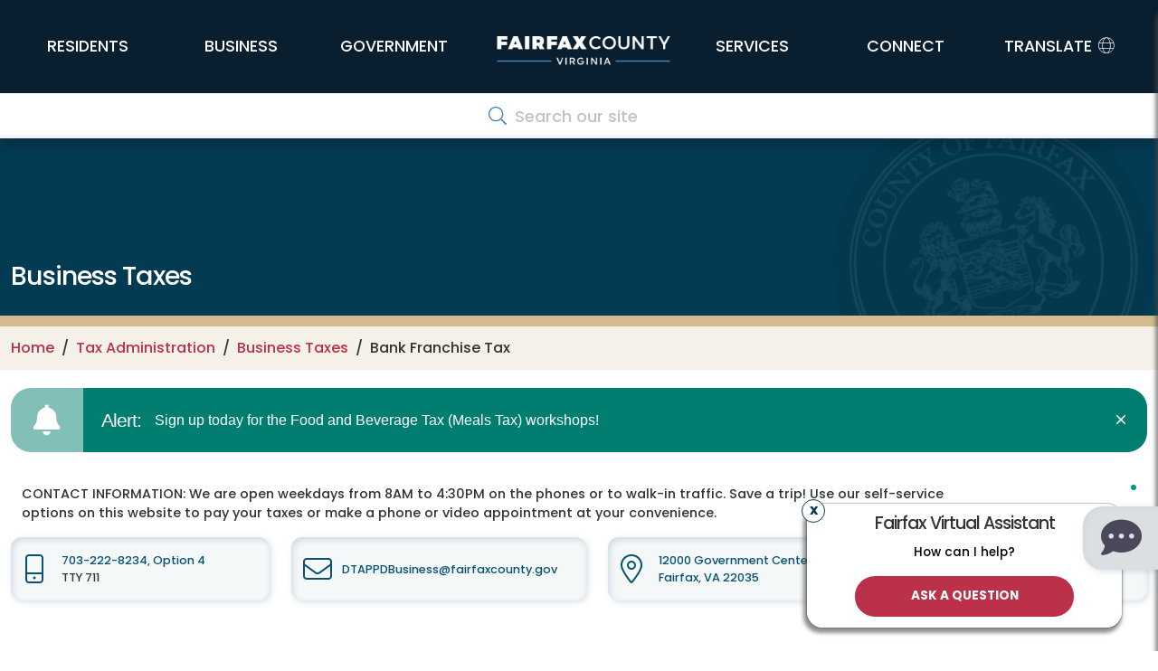

--- FILE ---
content_type: text/css
request_url: https://ka-p.fontawesome.com/assets/86791fe593/80743869/custom-icons.css?token=86791fe593
body_size: 17128
content:
@charset "utf-8";.fak.fa-alphabeticalsort,.fa-kit.fa-alphabeticalsort{--fa:"î€‹";--fa--fa:"î€‹î€‹"}.fak.fa-bandcamp,.fa-kit.fa-bandcamp{--fa:"î€—";--fa--fa:"î€—î€—"}.fak.fa-bos-icon-2-even-thinner,.fa-kit.fa-bos-icon-2-even-thinner{--fa:"î€£";--fa--fa:"î€£î€£"}.fak.fa-bug,.fa-kit.fa-bug{--fa:"î€Œ";--fa--fa:"î€Œî€Œ"}.fak.fa-channel16,.fa-kit.fa-channel16{--fa:"î€„";--fa--fa:"î€„î€„"}.fak.fa-dog,.fa-kit.fa-dog{--fa:"î€†";--fa--fa:"î€†î€†"}.fak.fa-doghouse,.fa-kit.fa-doghouse{--fa:"î€ˆ";--fa--fa:"î€ˆî€ˆ"}.fak.fa-dogpaw,.fa-kit.fa-dogpaw{--fa:"î€‡";--fa--fa:"î€‡î€‡"}.fak.fa-facebook,.fa-kit.fa-facebook{--fa:"î€";--fa--fa:"î€î€"}.fak.fa-facebook-f,.fa-kit.fa-facebook-f{--fa:"î€–";--fa--fa:"î€–î€–"}.fak.fa-facebook-messenger,.fa-kit.fa-facebook-messenger{--fa:"î€‚";--fa--fa:"î€‚î€‚"}.fak.fa-fatherson,.fa-kit.fa-fatherson{--fa:"î€‰";--fa--fa:"î€‰î€‰"}.fak.fa-ffx-people-group,.fa-kit.fa-ffx-people-group{--fa:"î€ž";--fa--fa:"î€žî€ž"}.fak.fa-fiftyplus,.fa-kit.fa-fiftyplus{--fa:"î€";--fa--fa:"î€î€"}.fak.fa-graphic,.fa-kit.fa-graphic{--fa:"î€Ž";--fa--fa:"î€Žî€Ž"}.fak.fa-instagram,.fa-kit.fa-instagram{--fa:"î€•";--fa--fa:"î€•î€•"}.fak.fa-lifepreserver,.fa-kit.fa-lifepreserver{--fa:"î€’";--fa--fa:"î€’î€’"}.fak.fa-linkedin,.fa-kit.fa-linkedin{--fa:"î€¦";--fa--fa:"î€¦î€¦"}.fak.fa-news,.fa-kit.fa-news{--fa:"î€";--fa--fa:"î€î€"}.fak.fa-nextdoor,.fa-kit.fa-nextdoor{--fa:"î€¤";--fa--fa:"î€¤î€¤"}.fak.fa-nextdoor-solid,.fa-kit.fa-nextdoor-solid{--fa:"î€¥";--fa--fa:"î€¥î€¥"}.fak.fa-oldercouple,.fa-kit.fa-oldercouple{--fa:"î€…";--fa--fa:"î€…î€…"}.fak.fa-piggybank,.fa-kit.fa-piggybank{--fa:"î€Š";--fa--fa:"î€Šî€Š"}.fak.fa-pipe,.fa-kit.fa-pipe{--fa:"î€“";--fa--fa:"î€“î€“"}.fak.fa-report,.fa-kit.fa-report{--fa:"î€";--fa--fa:"î€î€"}.fak.fa-services,.fa-kit.fa-services{--fa:"î€˜";--fa--fa:"î€˜î€˜"}.fak.fa-social,.fa-kit.fa-social{--fa:"î€™";--fa--fa:"î€™î€™"}.fak.fa-trail,.fa-kit.fa-trail{--fa:"î€‘";--fa--fa:"î€‘î€‘"}.fak.fa-tree,.fa-kit.fa-tree{--fa:"î€";--fa--fa:"î€î€"}.fak.fa-trending,.fa-kit.fa-trending{--fa:"î€š";--fa--fa:"î€šî€š"}.fak.fa-twitter,.fa-kit.fa-twitter{--fa:"î€ƒ";--fa--fa:"î€ƒî€ƒ"}.fak.fa-vision,.fa-kit.fa-vision{--fa:"î€›";--fa--fa:"î€›î€›"}.fak.fa-youtube,.fa-kit.fa-youtube{--fa:"î€”";--fa--fa:"î€”î€”"}.fak,.fa-kit{-webkit-font-smoothing:antialiased;-moz-osx-font-smoothing:grayscale;display:var(--fa-display,inline-block);font-variant:normal;text-rendering:auto;font-family:Font Awesome Kit;font-style:normal;font-weight:400;line-height:1}.fak:before,.fa-kit:before{content:var(--fa)}@font-face{font-family:Font Awesome Kit;font-style:normal;font-display:block;src:url([data-uri])format("woff2")}